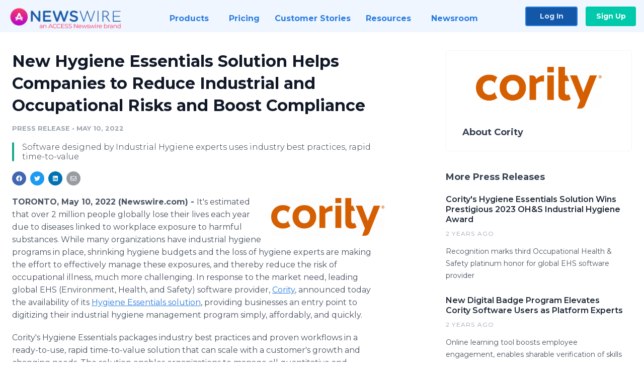

--- FILE ---
content_type: text/html; charset=utf-8
request_url: https://www.newswire.com/news/new-hygiene-essentials-solution-helps-companies-to-reduce-industrial-21707219
body_size: 12584
content:

<!DOCTYPE html>
<html lang="en" class="newswire website bs4
                ">
<head>

    <meta name="csrf-token" content="8vkizWKNJmmKnzEcvfLh5AaxPGlDkT2fzQBez5m7" />
    <meta charset="utf-8" />
    <meta name="viewport" content="width=device-width, initial-scale=1" />
    <base href="https://www.newswire.com/" />

    
    <title>
                                    New Hygiene Essentials Solution Helps Companies to Reduce Industrial and Occupational Risks and Boost Compliance |
                                    Newswire
            </title>

    
    
    
            <link rel="canonical" href="https://www.newswire.com/news/new-hygiene-essentials-solution-helps-companies-to-reduce-industrial-21707219" />
        <meta name="twitter:card" content="summary_large_image" />
    <meta name="twitter:title" content="New Hygiene Essentials Solution Helps Companies to Reduce Industrial and Occupational Risks and Boost Compliance" />
    <meta name="twitter:description" content="Software designed by Industrial Hygiene experts uses industry best practices, rapid time-to-value" />

    <meta property="og:url" content="https://www.newswire.com/news/new-hygiene-essentials-solution-helps-companies-to-reduce-industrial-21707219" />
    <meta property="og:title" content="New Hygiene Essentials Solution Helps Companies to Reduce Industrial and Occupational Risks and Boost Compliance" />
    <meta property="og:description" content="Software designed by Industrial Hygiene experts uses industry best practices, rapid time-to-value" />
    <meta property="fb:app_id" content="586234651427775" />

    
    
                            <meta name="twitter:image" content="https://cdn.nwe.io/files/x/0c/32/b0af59ac8954e72f1e2d55c66984.jpg" />
        <meta property="og:image" content="https://cdn.nwe.io/files/x/0c/32/b0af59ac8954e72f1e2d55c66984.jpg" />
        <meta property="og:image:width" content="1200" />
        <meta property="og:image:height" content="628" />
    
    <meta name="description" content="Software designed by Industrial Hygiene experts uses industry best practices, rapid time-to-value" />
    <meta name="keywords" content="corporate health &amp; safety, EHS SaaS, EHS Software, Industrial Health &amp; Safety, industrial hygiene management, Industrial Hygiene Software, occupational hygiene" />


    <link rel="preconnect" href="https://fonts.googleapis.com"> 
<link rel="preconnect" href="https://fonts.gstatic.com" crossorigin> 
<link rel="stylesheet" href="//fonts.googleapis.com/css?family=Open+Sans:300,400,600,700,800,300italic,400italic,600italic,700italic" />
<link rel="stylesheet" href="//fonts.googleapis.com/css?family=Montserrat:300,400,500,600,700" />

    
    <link rel="stylesheet" href="https://cdn.nwe.io/assets/loader/1e5077fc26cc0d831be279a19a67f0355e65f37b563910d2eb9b3330d6323789.css">

    <!--[if lt IE 9]><script src="https://cdn.nwe.io/assets/loader/8b573b860cec1ce2b310a7f2ab1c405ce8f0ba7faea920a11c29a77ca0b419cd.js" class="js-loader"></script>
<![endif]-->
    <!--[if IE]><meta http-equiv="X-UA-Compatible" content="IE=edge,chrome=1" /><![endif]-->

    <script>

window._defer_callback_jQuery = [];
window._defer_callback = [];

window.$ = function(callback) {
	if (typeof callback === 'function')
		_defer_callback_jQuery.push(callback);
};

window.defer = function(callback) {
	if (typeof callback === 'function')
		_defer_callback.push(callback);
};

// replacement for $(window).on('load', ...);
// that handles the case where window is already loaded
window.deferUntilComplete = function(callback) {
	if (document.readyState !== 'complete')
		return window.addEventListener('load', callback);
	return callback();
};

</script>

    <link href="https://cdn.nwe.io/assets/im/favicon.ico?0587e58ba" type="image/x-icon" rel="shortcut icon" />
    <link href="https://cdn.nwe.io/assets/im/favicon.ico?0587e58ba" type="image/x-icon" rel="icon" />

    <!-- Google Tag Manager -->
<!-- Start GTM Dependency -->
<script>
// Initialize backend session from FullStory session url
window['_fs_ready'] = () => {
    const sessionUrl = FS.getCurrentSessionURL();
    const savedSession = "";

    if (sessionUrl && sessionUrl !== savedSession) {
        const formData = new FormData();
        formData.append('url', sessionUrl);
        fetch("https:\/\/www.newswire.com\/api\/session\/fullstory", {
            method: 'POST',
            body: formData,
            headers: {Accept: 'application/json'}
        })
        .catch(() => {
            console.warn('Fullstory session error.');
        })
    }
};

</script>
<!-- End GTM Dependency -->
<!-- Google Tag Manager Datalayer-->
<script type="application/javascript">
window.dataLayer = window.dataLayer || [];

dataLayer.push({
    'isUserOnline': false,
    'isAdminOnline': false,
    'isUserPanel': false,
    'brandName': "Newswire",
    'isFullStoryEnabled': false,
    'isCollab': false,
    'isMediaRoom': false,
    'isSalesGeneration': false,
    'isNewswirePlatform': true,
    })
</script>
<!-- Google Tag Manager Datalayer-->

<script>(function(w,d,s,l,i){w[l]=w[l]||[];w[l].push({'gtm.start':
new Date().getTime(),event:'gtm.js'});var f=d.getElementsByTagName(s)[0],
j=d.createElement(s),dl=l!='dataLayer'?'&l='+l:'';j.async=true;j.src=
'https://www.googletagmanager.com/gtm.js?id='+i+dl;f.parentNode.insertBefore(j,f);
})(window,document,'script','dataLayer', "GTM-TKKB8JX");</script>
<!-- End Google Tag Manager -->
    <meta name="google-site-verification" content="q8ryY6fz2fhB9rFoyyhK0b6aq7qYS99CRThypWPaZOA" />

        <link rel="canonical" href="https://www.newswire.com/view/content/new-hygiene-essentials-solution-helps-companies-to-reduce-industrial-21707219" />
    
    <script>

    CKEDITOR_BASEPATH  = "https:\/\/cdn.nwe.io\/assets\/lib\/ckeditor\/";
    NR_USER_ID         = null;
    RELATIVE_URI       = "view\/content\/new-hygiene-essentials-solution-helps-companies-to-reduce-industrial-21707219";
    ASSETS_VERSION     = "0587e58ba";
    IS_DEVELOPMENT     = false;
    IS_PRODUCTION      = true;
    ASSETS_BASE        = "https:\/\/cdn.nwe.io\/assets\/";

    </script>

    
</head>
<body class="relative">
    <!-- Google Tag Manager (noscript) -->
<noscript><iframe src="https://www.googletagmanager.com/ns.html?id=GTM-TKKB8JX"
height="0" width="0" style="display:none;visibility:hidden"></iframe></noscript>
<!-- End Google Tag Manager (noscript) -->
    
    <!--[if lt IE 8]><p class="chromeframe">You are using an <strong>outdated</strong> browser.
    Please <a href="http://browsehappy.com/">upgrade your browser</a> or
    <a href="http://www.google.com/chromeframe/?redirect=true">activate Google Chrome Frame</a>
    to improve your experience.</p><![endif]-->

    <div id="fb-root"></div>
<!-- Start Navigation -->
<div class="nw-navigation-section " data-state="close">
    <link rel="stylesheet" href="https://cdn.nwe.io/assets_v3/css/components/navigation.css?id=0b9eb035dcdc3edca30889d785bedfcf" />
    <header class="nw-navigation">
        <nav class="nw-navigation__nav" aria-label="Main">
            <a class="nw-navigation__brand" href="/">
                <!-- Desktop logo (hidden on mobile) -->
                <img class="nw-navigation__brand-logo--desktop" width="969" height="194" src="https://cdn.nwe.io/assets/im/website_alt/newswire_ANW_logo.png?v=4fa7a5154" alt="Newswire">
                <!-- Mobile logo (hidden on desktop) -->
                <img class="nw-navigation__brand-logo--mobile" width="120" height="24" src="https://cdn.nwe.io/assets/im/website_alt/logo.svg?v=4fa7a5154" alt="Newswire">
            </a>
            <a role="button" aria-label="navigation toggle" tabindex="0" class="nw-navigation__toggle-wrapper">
                <span class="nw-navigation__toggle"></span>
            </a>
            <menu class="nw-navigation__menu">
                <li data-active-listen class="nw-navigation__item parent" data-state="close">
                    <span class="nw-navigation__item-text">
                        <span class="nw-navigation__item-text-title">Products<span class="fal fa-angle-down"></span>
                        </span>
                    </span>
                    <menu class="nw-navigation__subitems">
                        <li class="nw-navigation__subitem">
                            <a class="nw-navigation__subitem-text nw-navigation__icon nw-navigation__icon--pr-distro"
                                href="https://www.newswire.com/press-release-distribution">
                                Press Release Distribution
                            </a>
                        </li>
                        <li class="nw-navigation__subitem">
                            <a class="nw-navigation__subitem-text nw-navigation__icon nw-navigation__icon--puzzle"
                                href="https://www.newswire.com/press-release-optimizer">
                                Press Release Optimizer
                            </a>
                        </li>
                        <li class="nw-navigation__subitem">
                            <a class="nw-navigation__subitem-text nw-navigation__icon nw-navigation__icon--media-suite"
                                href="https://www.newswire.com/media-suite">
                                Media Suite
                            </a>
                        </li>
                        <li class="nw-navigation__subitem">
                            <a class="nw-navigation__subitem-text nw-navigation__icon nw-navigation__icon--media-db"
                                href="https://www.newswire.com/media-database">
                                Media Database
                            </a>
                        </li>
                        <li class="nw-navigation__subitem">
                            <a class="nw-navigation__subitem-text nw-navigation__icon nw-navigation__icon--media-pitching"
                                href="https://www.newswire.com/media-pitching">
                                Media Pitching
                            </a>
                        </li>
                        <li class="nw-navigation__subitem">
                            <a class="nw-navigation__subitem-text nw-navigation__icon nw-navigation__icon--media-monitoring"
                                href="https://www.newswire.com/media-monitoring">
                                Media Monitoring
                            </a>
                        </li>
                        <li class="nw-navigation__subitem">
                            <a class="nw-navigation__subitem-text nw-navigation__icon nw-navigation__icon--analytics"
                                href="https://www.newswire.com/analytics">
                                Analytics
                            </a>
                        </li>
                        <li class="nw-navigation__subitem">
                            <a class="nw-navigation__subitem-text nw-navigation__icon nw-navigation__icon--newsrooms"
                                href="https://www.newswire.com/media-room">
                                Media Room
                            </a>
                        </li>
                    </menu>
                </li>

                <li data-active-listen class="nw-navigation__item">
                    <a class="nw-navigation__item-text" href="https://www.newswire.com/pricing">
                    <span class="nw-navigation__item-text-title">Pricing</span></a>
                </li>

                <li data-active-listen class="nw-navigation__item">
                    <a class="nw-navigation__item-text" href="https://www.newswire.com/customer-success-stories">
                    <span class="nw-navigation__item-text-title">Customer Stories</span></a>
                </li>

                <li data-active-listen class="nw-navigation__item parent" data-state="close">
                    <span class="nw-navigation__item-text">
                        <span class="nw-navigation__item-text-title">Resources<span class="fal fa-angle-down"></span></span>
                    </span>
                    <menu class="nw-navigation__subitems">
                        <li class="nw-navigation__subitem">
                            <a class="nw-navigation__subitem-text nw-navigation__icon nw-navigation__icon--education"
                                href="https://www.newswire.com/resources">
                                Education
                            </a>
                        </li>
                        <li class="nw-navigation__subitem">
                            <a class="nw-navigation__subitem-text nw-navigation__icon nw-navigation__icon--blog"
                                href="https://www.newswire.com/blog">
                                Blog
                            </a>
                        </li>
                        <li class="nw-navigation__subitem">
                            <a class="nw-navigation__subitem-text nw-navigation__icon nw-navigation__icon--planner"
                                href="https://www.newswire.com/planner/intro">
                                PR & Earned Media Planner
                            </a>
                        </li>
                        <li class="nw-navigation__subitem">
                            <a class="nw-navigation__subitem-text nw-navigation__icon nw-navigation__icon--journalists"
                                href="https://www.newswire.com/journalists">
                                For Journalists
                            </a>
                        </li>
                        <li class="nw-navigation__subitem">
                            <a class="nw-navigation__subitem-text nw-navigation__icon nw-navigation__icon--feed"
                                href="https://www.newswire.com/feeds">
                                RSS Feeds
                            </a>
                        </li>
                        <li class="nw-navigation__subitem">
                            <a class="nw-navigation__subitem-text nw-navigation__icon nw-navigation__icon--support"
                                href="mailto:support@newswire.com">
                                Support
                            </a>
                        </li>
                    </menu>
                </li>

                <li data-active-listen class="nw-navigation__item">
                    <a class="nw-navigation__item-text" href="https://www.newswire.com/newsroom">
                    <span class="nw-navigation__item-text-title">Newsroom</span></a>
                </li>

                <li class="nw-navigation__item buttons">
                    <a class="nw-navigation__item-text login" href="https://app.accessnewswire.com/login/newswire">Log In</a>
                    <a class="nw-navigation__item-text signup" href="https://app.accessnewswire.com/login/newswire">Sign Up</a>
                </li>
            </menu>
        </nav>
    </header>

    
    <script type="application/javascript">
        (() => {

            // setTimeout to remove from current blocking stack to allow content/scripts to load prior
            setTimeout(() => {
                initNavActiveFunctionality();
                initNavToggleFunctionality();
            });

            /**
             * Active menu item based on the url and toggle submenu
             *
             * @return  void
             */
            function initNavActiveFunctionality() {
                const pageUrl = window.location.href;
                Array.from(document.querySelectorAll('[data-active-listen]')).forEach(element => {
                    handleActiveElement(element, pageUrl);
                });
            }

            /**
             * Active sandwich icon and submenu click functionality
             *
             * @return  void
             */
            function initNavToggleFunctionality() {
                // Responsive sandwich icon click functionality
                setToggleState('.nw-navigation__toggle-wrapper', '.nw-navigation-section');
                // Responsive submenu click functionality
                setToggleState('.nw-navigation__item.parent');
            }

            /**
             * Set the element class to is-active if it contains one or more link to the current page
             *
             * @param  {HTMLElement} element The element holding possible links
             * @param  {string} pageUrl The page url string
             * @return  void
             */
            function handleActiveElement(element, pageUrl) {
                let isActive;
                for (const link of [...element.querySelectorAll('a')]) {
                    isActive = false;
                    if (!link.href) {
                        console.error('There should be at least one valid link under elements with data-active-listen attribute');
                        return;
                    }
                    // Newsroom submenu edge cases
                    if (element.className.includes('nw-subnavigation__item')
                        && link.pathname === '/newsroom'
                        && /\/newsroom\/./.test(pageUrl)
                        && !pageUrl.includes('/newsroom/page')) {

                        continue;
                    }

                    // All other links
                    if (pageUrl.includes(link.href)
                        && !pageUrl.includes(`${link.href}-`)
                        && !pageUrl.includes(`${link.href}_`)) {

                        isActive = true;
                        link.classList.add('is-active');
                        break;
                    }
                }

                if (isActive) {
                    element.classList.add('is-active');
                }
            }


            /**
             * Toggle open|close states
             *
             * @param  {string} clickElement The element watching for the event
             * @param  {string|null} stateElement The element holding the state, null when state and event element are the same
             * @return  void
             */
            function setToggleState(clickElementSelector, stateElementSelector = null) {
                const stateElements = [];
                for (const clickElement of [...document.querySelectorAll(clickElementSelector)]) {
                    const stateElement = stateElementSelector ? document.querySelector(stateElementSelector) : clickElement;
                    if (!stateElement) {
                        return;
                    }
                    stateElements.push(stateElement);
                    clickElement.addEventListener('mousedown', () => {
                        stateElements.forEach(element => {
                            if (element && element !== stateElement) {
                                element.dataset.state = 'close';
                            }
                        });
                        stateElement.dataset.state = stateElement.dataset.state === 'open' ? 'close' : 'open';
                    });
                }
            }

        })();
    </script>
</div>
<!-- End Navigation -->
<div class="main-content">

        
    <section class="content-view">

        <div id="cv-container" class="content-type-pr">
                <main role="main">
    <section class="pr-section ">
        <div class="pr-body-wrapper">
            <article class="pr-body">
                <div id="feedback">
</div>
                
                
                <h1 class="article-header">New Hygiene Essentials Solution Helps Companies to Reduce Industrial and Occupational Risks and Boost Compliance</h1>

                <div class="article-info">
        <span class="ai-category">Press Release</span>
    <span class="dash">•</span>
        <span class="ai-date">
                                                    May 10, 2022                        </span>
</div>
                                    <section class="content-summary">
                        Software designed by Industrial Hygiene experts uses industry best practices, rapid time-to-value                    </section>
                
                <link rel="stylesheet" href="https://cdn.nwe.io/assets_v3/css/components/content-share.css?id=b7b38a2f11903377764d63cfacf2a9e6" />
<nav class="content-share">
    <ul class="content-share__list ">
            <li class="content-share__list-item content-share__list-item--facebook"
            onclick="window.open(&#039;https://www.facebook.com/share.php?u=https://www.newswire.com/news/new-hygiene-essentials-solution-helps-companies-to-reduce-industrial-21707219&#039;, &#039;_blank&#039;, &#039;toolbar=0,status=0,width=626,height=436&#039;)">
            <a target="_blank"
                title="Share with facebook"
                href=" #"
                aria-label="Share: facebook">
            </a>
        </li>
            <li class="content-share__list-item content-share__list-item--twitter"
            onclick="window.open(&#039;https://twitter.com/intent/tweet?text=New%20Hygiene%20Essentials%20Solution%20Helps%20Companies%20to%20Reduce%20Industrial%20and%20Occupational%20Risks%20and%20Boost%20Compliance+https://www.newswire.com/news/new-hygiene-essentials-solution-helps-companies-to-reduce-industrial-21707219&#039;, &#039;_blank&#039;, &#039;toolbar=0,status=0,width=626,height=436&#039;)">
            <a target="_blank"
                title="Share with twitter"
                href=" #"
                aria-label="Share: twitter">
            </a>
        </li>
            <li class="content-share__list-item content-share__list-item--linkedin"
            onclick="window.open(&#039;https://www.linkedin.com/sharing/share-offsite/?url=https://www.newswire.com/news/new-hygiene-essentials-solution-helps-companies-to-reduce-industrial-21707219&#039;, &#039;_blank&#039;, &#039;toolbar=0,status=0,width=626,height=436&#039;)">
            <a target="_blank"
                title="Share with linkedin"
                href=" #"
                aria-label="Share: linkedin">
            </a>
        </li>
            <li class="content-share__list-item content-share__list-item--email"
            onclick="">
            <a target="_blank"
                title="Share with email"
                href=" mailto:?subject=New%20Hygiene%20Essentials%20Solution%20Helps%20Companies%20to%20Reduce%20Industrial%20and%20Occupational%20Risks%20and%20Boost%20Compliance&amp;body=https://www.newswire.com/news/new-hygiene-essentials-solution-helps-companies-to-reduce-industrial-21707219"
                aria-label="Share: email">
            </a>
        </li>
        </ul>
</nav>

                                    
                                        <a href="https://cdn.nwe.io/files/x/e5/57/1f5f012f2cb32d10e28daf6fdce5.png"
                        class="use-lightbox feature-media feature-media--thumbnail"
                        data-alt="Cority Software Logo"
                        data-caption=""
                        content="https://cdn.nwe.io/files/x/e5/57/1f5f012f2cb32d10e28daf6fdce5.png"
                        title="Cority Software Logo">

                        <img src="https://cdn.nwe.io/files/x/7e/a8/f854e3439be3643bc3420aa3b2b4.jpg"
                            alt="Cority Software Logo"
                            class="feature-media__img"
                            width="450"
                            height="150"/>
                    </a>
                                    
                <div class="pr-html">
                    <p>    <strong class="date-line">
        TORONTO, May 10, 2022 (Newswire.com)
        -
    </strong>It's estimated that over 2 million people globally lose their lives each year due to diseases linked to workplace exposure to harmful substances.&nbsp;While many organizations have industrial hygiene programs in place, shrinking hygiene budgets and the loss of hygiene experts are making the effort to effectively manage these exposures, and thereby reduce the risk of occupational illness, much more challenging. In response to the market need, leading global EHS (Environment, Health, and Safety) software provider,&nbsp;<a href="https://stats.nwe.io/x/html?final=aHR0cHM6Ly93d3cuY29yaXR5LmNvbS8_dXRtX3NvdXJjZT1uZXdzd2lyZSZ1dG1fbWVkaXVtPXByZXNzcmVsZWFzZSZ1dG1fdGVybT1paC1lc3NlbnRpYWxzJnV0bV9jb250ZW50PXByZXNzcmVsZWFzZSZ1dG1fY2FtcGFpZ249aWgtZXNzZW50aWFscw&amp;sig=7bEzhgGJ5oDEatCVyaYWFqMgOzu_dgMH5Psrm23B11kDVueRBURLayqbJ6awXnHiwuw_Hy4710IoS42eF38CoA&amp;hit%2Csum=WyIzaWRwbGIiLCIzaWRwbGMiLCIzaWRwbGQiXQ" rel="nofollow" target="_blank">Cority</a>, announced today the availability of its&nbsp;<a href="https://stats.nwe.io/x/html?final=[base64]&amp;sig=--Tl9poS-AoGqQvhY1sSrr19ErOqt5DUT-EkBwQKYLQgDMzbiqJ2tz0dtwvZ66GF3syxwbbxpe1Iayy2ebLPLA&amp;hit%2Csum=WyIzaWRwbGUiLCIzaWRwbGYiLCIzaWRwbGQiXQ" rel="nofollow" target="_blank">Hygiene Essentials solution</a>, providing businesses an entry point to digitizing their industrial hygiene management program simply, affordably, and quickly.&nbsp;</p>
<p>Cority's Hygiene Essentials packages industry best practices and proven workflows in a ready-to-use, rapid time-to-value solution that can scale with a customer's growth and changing needs. The solution enables organizations to manage all quantitative and qualitative occupational exposure assessment data in one central place, in real-time, to clearly identify hazards, evaluate and manage risks, and develop an effective and comprehensive hygiene program to protect their workforce in the near and long term.&nbsp;</p>
<p>Industrial hygiene hazards are largely invisible and difficult to predict; their effects may not manifest for decades. Without reliable data that quantifies the risk - including the degree of exposure, the exposure duration, and the number of people exposed - organizations may not feel a sense of urgency to prioritize these sorts of potential issues over more seemingly immediate health and safety risks.&nbsp;</p>
<p>"Companies invest in solving problems they can see and measure. Lung disease from long-term chemical exposure or hearing loss related to high noise levels are much less tangible and immediate than a broken leg from a slip and fall accident," said Sean Baldry, senior product marketing manager for Cority. "Cority provides organizations with the tools to act now and make informed decisions about where and how to invest in the health of their employees before the exposure becomes a bigger problem and their reputation as a responsible employer is negatively impacted."</p>
<p>The Hygiene Essentials solution gives companies the ability to:</p>
<ul>
<li>Automate monitoring plans to speed up performance tracking, transfer data to external labs, and compare results against exposure limits to determine compliance</li>
<li>Record and upload monitoring data from the field on any mobile device, reducing secondary administration and errors, helping to address issues early</li>
<li>Group employees based on user-defined criteria to streamline monitoring plans and extrapolate results to trigger associated surveillance activities</li>
<li>Track metrics and uncover key insights to help make data-driven decisions to manage hygiene risk</li>
</ul>
<p>"Leveraging our internal team's backgrounds in industrial hygiene and safety, as well as our experience configuring custom solutions for our customers, we build the wealth of that knowledge into the software," said Laura Beeler, senior manager of EHS solutions for Cority who has previously served in a number of health and safety roles within global enterprises. "You don't have to have an industrial hygienist on staff or know advanced statistics to be able to use the solution."</p>
<p>The Cority teams' level of demonstrated industrial and occupational hygiene expertise was a key factor <a href="https://stats.nwe.io/x/html?final=[base64]&amp;sig=h_7jttSrz1-wORdeFPVCp79K7SiYoq3HZHo8Uaax6WuvqutDizAogTPtspbGjx5xjY08gs9jmc5gN4o0cNhnqQ&amp;hit%2Csum=WyIzaWRwbGciLCIzaWRwbGgiLCIzaWRwbGQiXQ" rel="nofollow" target="_blank">in Dow Chemical Company's selection of Cority</a> to replace its outdated homegrown solution that was used for decades to manage employee risks.&nbsp;</p>
<p>"Some other solutions offered industrial hygiene packages, but they weren't primarily focused on industrial hygiene," said Jim Weldy, industrial hygiene manager for Dow. "The details matter. If a vendor doesn't really understand how you're trying to protect workers, the solution can miss the boat rather significantly."</p>
<p>Hygiene Essentials is also part of <a href="https://stats.nwe.io/x/html?final=[base64]&amp;sig=QdEagsDAVBUbulBmXgcdLB1nmJtdcBrUn8Ism07jUqhjv1BZ_1QpDA11Vv2O3pj1Jz_mRZ8zWwuRBsCnMvUxQw&amp;hit%2Csum=WyIzaWRwbGkiLCIzaWRwbGoiLCIzaWRwbGQiXQ" rel="nofollow" target="_blank">CorityOne<sup>TM</sup></a>, the company's integrated EHS SaaS-based platform, which provides a scalable and seamless path for future growth. The responsible business platform enables datasets to be combined from across the organization for realizing improved efficiencies, actionable insights, data-driven decisions, and more accurate reporting. Building on an organization's industrial hygiene program, clients can easily unify all their EHS programs into a single comprehensive platform to uncover key insights and create a single, accurate, and holistic view of EHS performance.</p>
<p>Hygiene Essentials is the&nbsp;<a href="https://stats.nwe.io/x/html?final=[base64]&amp;sig=hR9AHh9LTS_ajfHTE-Uw1dfqkFJdGLcN1aYOjdenlwDi4hsKF-eRhRu2aDrqjTdC2NXVRm65kCExh3MjeV_JnQ&amp;hit%2Csum=WyIzaWRwbGsiLCIzaWRwbGwiLCIzaWRwbGQiXQ" rel="nofollow" target="_blank">second Essentials solution</a> released by Cority this year and the fifth in its product portfolio. Like all Cority's Essentials packages, the solution is designed for rapid deployment, providing a starting point based on best practices and proven processes and focusing on foundational elements of an occupational hygiene program. The Essentials packages drive accelerated adoption and quick wins that organizations can build on for future expansion by offering faster time-to-value and lower total cost of ownership. Hygiene Essentials is a standardized version of Cority's comprehensive Industrial Hygiene solution under the&nbsp;<a href="https://stats.nwe.io/x/html?final=[base64]&amp;sig=6L1r2liduhdYkVJGtyXfWBBvR1DnFxyoAWvqtw6KMtARrj9655AFOFOv1snI4_gfXedzLcPGirjQdueA1AUcpg&amp;hit%2Csum=WyIzaWRwbG0iLCIzaWRwbG4iLCIzaWRwbGQiXQ" rel="nofollow" target="_blank">Cority Health Cloud</a>.</p>
<p><i>Media Contact: Meredith Schweitzer +1-347-698-9196&nbsp;</i><a href="https://stats.newswire.com/x/html?final=bWFpbHRvOm1zY2h3ZWl0emVyQDY2YW5kLmNv&amp;hit%2Csum=WyIzaDE5N2ciLCIzaDE5N2giLCIzaDE5NzMiXQ" rel="nofollow" target="_blank"><i>mschweitzer@66and.co</i></a></p>
<p>###</p>
<p><strong>About Cority</strong></p>
<p>Cority is the leading global enterprise Environmental, Health, and Safety (EHS) software provider creating industry-leading technology to empower those who transform the way the world works. For over 35 years, Cority has been powered by the spirit of innovation, deep domain expertise, and a commitment to integrity that enables higher levels of operational and sustainable performance with the most comprehensive, human-centered, and secure SaaS platform to help workers and businesses thrive in 100 countries around the world. The company enjoys the industry's highest levels of client satisfaction and has received many awards for its strong employee culture and outstanding business performance. To learn more, visit&nbsp;<a href="https://stats.nwe.io/x/html?final=aHR0cHM6Ly93d3cuY29yaXR5LmNvbS8_dXRtX3NvdXJjZT1uZXdzd2lyZSZ1dG1fbWVkaXVtPXByZXNzcmVsZWFzZSZ1dG1fdGVybT1paC1lc3NlbnRpYWxzJnV0bV9jb250ZW50PXByZXNzcmVsZWFzZSZ1dG1fY2FtcGFpZ249aWgtZXNzZW50aWFscw&amp;sig=7bEzhgGJ5oDEatCVyaYWFqMgOzu_dgMH5Psrm23B11kDVueRBURLayqbJ6awXnHiwuw_Hy4710IoS42eF38CoA&amp;hit%2Csum=WyIzaWRwbGIiLCIzaWRwbHEiLCIzaWRwbGQiXQ" rel="nofollow" target="_blank">www.cority.com.</a></p>

                    <!-- DEPRECATED. We have now removed most scraped content -->
                    
                                            <p class="text-alt">Source: Cority Software, Inc</p>
                    
                                                        </div>

                                                    <div class="pr-subsection">
                        <h4 class="feature-text">Tags</h4>
                        <ul class="tag-list">
                                                    <li class="tag-list__item">
                                <a href="newsroom/tag/corporate-health-safety" target="_blank" >corporate health &amp; safety</a>
                            </li>
                                                    <li class="tag-list__item">
                                <a href="newsroom/tag/ehs-saas" target="_blank" >EHS SaaS</a>
                            </li>
                                                    <li class="tag-list__item">
                                <a href="newsroom/tag/ehs-software" target="_blank" >EHS Software</a>
                            </li>
                                                    <li class="tag-list__item">
                                <a href="newsroom/tag/industrial-health-safety" target="_blank" >Industrial Health &amp; Safety</a>
                            </li>
                                                    <li class="tag-list__item">
                                <a href="newsroom/tag/industrial-hygiene-management" target="_blank" >industrial hygiene management</a>
                            </li>
                                                    <li class="tag-list__item">
                                <a href="newsroom/tag/industrial-hygiene-software" target="_blank" >Industrial Hygiene Software</a>
                            </li>
                                                    <li class="tag-list__item">
                                <a href="newsroom/tag/occupational-hygiene" target="_blank" >occupational hygiene</a>
                            </li>
                                                </ul>
                    </div>
                
                                                    <div class="pr-subsection">
                        <link rel="stylesheet" href="https://cdn.nwe.io/assets_v3/css/components/related-files.css?id=db883b7f8f0e28fe5abfc22014924a1c" />
<h5 class="related-files__heading">Related Files</h5>
<ul class="related-files">
    <li class="related-files__item">
        <a class="related-files__link"
            href="https://cdn.nwe.io/files/x/c1/ac/e05f8f4fd12875404a4f9a6e4176.pdf"
            target="_blank"
            rel="noopener noreferrer">
            <i class="related-files__icon related-files__icon--pdf"></i> cority-industrial-hygiene-essentials-overview
        </a>
    </li>
    <li class="related-files__item">
        <a class="related-files__link"
            href="https://cdn.nwe.io/files/x/3f/4d/e34d2598abcef107f7e474e424af.pdf"
            target="_blank"
            rel="noopener noreferrer">
            <i class="related-files__icon related-files__icon--pdf"></i> CorityOne - 2022
        </a>
    </li>
</ul>
                                            </div>
                            </article>
        </div>

        <div class="pr-sidebar-wrapper">
            <div class="pr-sidebar">
                                    
                                        <a target="_blank" class="use-lightbox pr-logo-link" href="https://cdn.nwe.io/files/x/e5/57/1f5f012f2cb32d10e28daf6fdce5.png">
                        <img alt="Cority"
                            src="https://cdn.nwe.io/files/x/28/ff/376c48224ac123a27933df0d10c4.png" class="pr-logo"
                            width="400"
                            height="133"/>
                    </a>
                                    
                                                            <h4 class="pr-sidebar__title">
                            About Cority                                                    </h4>
                    
                                    

                            </div>
                        <hr class="pr-subsection__hr sm-only"/>
            <h4 class="pr-sidebar__title">More Press Releases</h4>
                <link rel="stylesheet" href="https://cdn.nwe.io/assets_v3/css/components/related-prs.css?id=6740cc11aaae4a2d46abbc54b572855b" />
<ul class="related-prs">
    <li class="related-prs__item">
        <a class="related-prs__link"
            href="https://www.newswire.com/news/coritys-hygiene-essentials-solution-wins-prestigious-2023-oh-s-22007561"
            target="_blank"
            rel="noopener noreferrer">
            <h5 class="related-prs__title">Cority&#039;s Hygiene Essentials Solution Wins Prestigious 2023 OH&amp;S Industrial Hygiene Award</h5>
            <p class="related-prs__date">2 years ago</p>
            <p class="related-prs__summary">Recognition marks third Occupational Health & Safety platinum honor for global EHS software provider</p>
        </a>
    </li>
    <li class="related-prs__item">
        <a class="related-prs__link"
            href="https://www.newswire.com/news/new-digital-badge-program-elevates-cority-software-users-as-platform-21994653"
            target="_blank"
            rel="noopener noreferrer">
            <h5 class="related-prs__title">New Digital Badge Program Elevates Cority Software Users as Platform Experts</h5>
            <p class="related-prs__date">2 years ago</p>
            <p class="related-prs__summary">Online learning tool boosts employee engagement, enables sharable verification of skills</p>
        </a>
    </li>
    <li class="related-prs__item">
        <a class="related-prs__link"
            href="https://www.newswire.com/news/cority-bolsters-leadership-with-appointment-of-ted-kail-as-the-new-21949783"
            target="_blank"
            rel="noopener noreferrer">
            <h5 class="related-prs__title">Cority Bolsters Leadership With Appointment of Ted Kail as the New Chief Product Officer</h5>
            <p class="related-prs__date">2 years ago</p>
            <p class="related-prs__summary">Seasoned Product Leader to Drive Innovative Solutions, Enhance User Experience and Boost Engagement</p>
        </a>
    </li>
</ul>
                    </div>
    </section>
</main>

<script type="application/ld+json">
    {"@context":"https:\/\/schema.org","@type":"NewsArticle","headline":"New Hygiene Essentials Solution Helps Companies to Reduce Industrial and Occupational Risks and Boost Compliance","image":["https:\/\/cdn.nwe.io\/files\/x\/89\/94\/cf1709700875c4bc684eff5ec025.jpg"],"datePublished":"2022-05-10T12:00:35.000000Z","dateModified":"2022-05-10T12:00:35.000000Z","articleBody":"\n\u003Cp\u003EIt\u0027s estimated that over 2 million people globally lose their lives each year due to diseases linked to workplace exposure to harmful substances.\u00a0While many organizations have industrial hygiene programs in place, shrinking hygiene budgets and the loss of hygiene experts are making the effort to effectively manage these exposures, and thereby reduce the risk of occupational illness, much more challenging. In response to the market need, leading global EHS (Environment, Health, and Safety) software provider,\u00a0\u003Ca href=\u0022https:\/\/www.cority.com\/?utm_source=newswire\u0026amp;utm_medium=pressrelease\u0026amp;utm_term=ih-essentials\u0026amp;utm_content=pressrelease\u0026amp;utm_campaign=ih-essentials\u0022\u003ECority\u003C\/a\u003E, announced today the availability of its\u00a0\u003Ca href=\u0022https:\/\/www.cority.com\/health-cloud\/industrial-hygiene-software\/?utm_source=newswire\u0026amp;utm_medium=pressrelease\u0026amp;utm_term=ih-essentials\u0026amp;utm_content=pressrelease\u0026amp;utm_campaign=ih-essentials\u0022\u003EHygiene Essentials solution\u003C\/a\u003E, providing businesses an entry point to digitizing their industrial hygiene management program simply, affordably, and quickly.\u00a0\u003C\/p\u003E\n\u003Cp\u003ECority\u0027s Hygiene Essentials packages industry best practices and proven workflows in a ready-to-use, rapid time-to-value solution that can scale with a customer\u0027s growth and changing needs. The solution enables organizations to manage all quantitative and qualitative occupational exposure assessment data in one central place, in real-time, to clearly identify hazards, evaluate and manage risks, and develop an effective and comprehensive hygiene program to protect their workforce in the near and long term.\u00a0\u003C\/p\u003E\n\u003Cp\u003EIndustrial hygiene hazards are largely invisible and difficult to predict; their effects may not manifest for decades. Without reliable data that quantifies the risk - including the degree of exposure, the exposure duration, and the number of people exposed - organizations may not feel a sense of urgency to prioritize these sorts of potential issues over more seemingly immediate health and safety risks.\u00a0\u003C\/p\u003E\n\u003Cp\u003E\u0022Companies invest in solving problems they can see and measure. Lung disease from long-term chemical exposure or hearing loss related to high noise levels are much less tangible and immediate than a broken leg from a slip and fall accident,\u0022 said Sean Baldry, senior product marketing manager for Cority. \u0022Cority provides organizations with the tools to act now and make informed decisions about where and how to invest in the health of their employees before the exposure becomes a bigger problem and their reputation as a responsible employer is negatively impacted.\u0022\u003C\/p\u003E\n\u003Cp\u003EThe Hygiene Essentials solution gives companies the ability to:\u003C\/p\u003E\n\u003Cul\u003E\n\u003Cli\u003EAutomate monitoring plans to speed up performance tracking, transfer data to external labs, and compare results against exposure limits to determine compliance\u003C\/li\u003E\n\u003Cli\u003ERecord and upload monitoring data from the field on any mobile device, reducing secondary administration and errors, helping to address issues early\u003C\/li\u003E\n\u003Cli\u003EGroup employees based on user-defined criteria to streamline monitoring plans and extrapolate results to trigger associated surveillance activities\u003C\/li\u003E\n\u003Cli\u003ETrack metrics and uncover key insights to help make data-driven decisions to manage hygiene risk\u003C\/li\u003E\n\u003C\/ul\u003E\n\u003Cp\u003E\u0022Leveraging our internal team\u0027s backgrounds in industrial hygiene and safety, as well as our experience configuring custom solutions for our customers, we build the wealth of that knowledge into the software,\u0022 said Laura Beeler, senior manager of EHS solutions for Cority who has previously served in a number of health and safety roles within global enterprises. \u0022You don\u0027t have to have an industrial hygienist on staff or know advanced statistics to be able to use the solution.\u0022\u003C\/p\u003E\n\u003Cp\u003EThe Cority teams\u0027 level of demonstrated industrial and occupational hygiene expertise was a key factor \u003Ca href=\u0022https:\/\/discover.cority.com\/industrial-hygiene-intro\/dow-chemical?utm_source=newswire\u0026amp;utm_medium=pressrelease\u0026amp;utm_term=ih-essentials\u0026amp;utm_content=pressrelease\u0026amp;utm_campaign=ih-essentials\u0022\u003Ein Dow Chemical Company\u0027s selection of Cority\u003C\/a\u003E to replace its outdated homegrown solution that was used for decades to manage employee risks.\u00a0\u003C\/p\u003E\n\u003Cp\u003E\u0022Some other solutions offered industrial hygiene packages, but they weren\u0027t primarily focused on industrial hygiene,\u0022 said Jim Weldy, industrial hygiene manager for Dow. \u0022The details matter. If a vendor doesn\u0027t really understand how you\u0027re trying to protect workers, the solution can miss the boat rather significantly.\u0022\u003C\/p\u003E\n\u003Cp\u003EHygiene Essentials is also part of \u003Ca href=\u0022https:\/\/www.cority.com\/cority-one-overview\/?utm_source=newswire\u0026amp;utm_medium=pressrelease\u0026amp;utm_term=ih-essentials\u0026amp;utm_content=pressrelease\u0026amp;utm_campaign=ih-essentials\u0022\u003ECorityOne\u003Csup\u003ETM\u003C\/sup\u003E\u003C\/a\u003E, the company\u0027s integrated EHS SaaS-based platform, which provides a scalable and seamless path for future growth. The responsible business platform enables datasets to be combined from across the organization for realizing improved efficiencies, actionable insights, data-driven decisions, and more accurate reporting. Building on an organization\u0027s industrial hygiene program, clients can easily unify all their EHS programs into a single comprehensive platform to uncover key insights and create a single, accurate, and holistic view of EHS performance.\u003C\/p\u003E\n\u003Cp\u003EHygiene Essentials is the\u00a0\u003Ca href=\u0022https:\/\/www.cority.com\/corporate-sustainability-solution-esg\/?utm_source=newswire\u0026amp;utm_medium=pressrelease\u0026amp;utm_term=ih-essentials\u0026amp;utm_content=pressrelease\u0026amp;utm_campaign=ih-essentials\u0022\u003Esecond Essentials solution\u003C\/a\u003E released by Cority this year and the fifth in its product portfolio. Like all Cority\u0027s Essentials packages, the solution is designed for rapid deployment, providing a starting point based on best practices and proven processes and focusing on foundational elements of an occupational hygiene program. The Essentials packages drive accelerated adoption and quick wins that organizations can build on for future expansion by offering faster time-to-value and lower total cost of ownership. Hygiene Essentials is a standardized version of Cority\u0027s comprehensive Industrial Hygiene solution under the\u00a0\u003Ca href=\u0022https:\/\/www.cority.com\/health-cloud\/?utm_source=newswire\u0026amp;utm_medium=pressrelease\u0026amp;utm_term=ih-essentials\u0026amp;utm_content=pressrelease\u0026amp;utm_campaign=ih-essentials\u0022\u003ECority Health Cloud\u003C\/a\u003E.\u003C\/p\u003E\n\u003Cp\u003E\u003Ci\u003EMedia Contact: Meredith Schweitzer +1-347-698-9196\u00a0\u003C\/i\u003E\u003Ca href=\u0022https:\/\/stats.newswire.com\/x\/html?final=bWFpbHRvOm1zY2h3ZWl0emVyQDY2YW5kLmNv\u0026amp;hit%2Csum=WyIzaDE5N2ciLCIzaDE5N2giLCIzaDE5NzMiXQ\u0022\u003E\u003Ci\u003Emschweitzer@66and.co\u003C\/i\u003E\u003C\/a\u003E\u003C\/p\u003E\n\u003Cp\u003E###\u003C\/p\u003E\n\u003Cp\u003E\u003Cstrong\u003EAbout Cority\u003C\/strong\u003E\u003C\/p\u003E\n\u003Cp\u003ECority is the leading global enterprise Environmental, Health, and Safety (EHS) software provider creating industry-leading technology to empower those who transform the way the world works. For over 35 years, Cority has been powered by the spirit of innovation, deep domain expertise, and a commitment to integrity that enables higher levels of operational and sustainable performance with the most comprehensive, human-centered, and secure SaaS platform to help workers and businesses thrive in 100 countries around the world. The company enjoys the industry\u0027s highest levels of client satisfaction and has received many awards for its strong employee culture and outstanding business performance. To learn more, visit\u00a0\u003Ca href=\u0022https:\/\/www.cority.com\/?utm_source=newswire\u0026amp;utm_medium=pressrelease\u0026amp;utm_term=ih-essentials\u0026amp;utm_content=pressrelease\u0026amp;utm_campaign=ih-essentials\u0022\u003Ewww.cority.com.\u003C\/a\u003E\u003C\/p\u003E\n","author":{"0":{"@type":"Organization","name":"Cority"},"url":"http:\/\/www.cority.com\/"},"publisher":{"@type":"Organization","name":"Newswire","logo":{"@type":"ImageObject","url":"https:\/\/cdn.nwe.io\/assets\/im\/website_alt\/logo.svg?v=4fa7a5154"}}}</script>

<script>

    var image = new Image();
    image.src = "https:\/\/stats.nwe.io\/x\/im?ref=WyIzaWRwbDkiXQ&hit%2Csum=WyIzZ2x5eHciLCIzZ20zdDgiLCIzaWRwbDkiXQ";

</script>


            </div>
        
    </section>
    
</div>        <!-- Start Footer -->
<link rel="stylesheet" href="https://cdn.nwe.io/assets_v3/css/components/footer.css?id=1d499140ec3ac8fe22ced716c28872f6" />
<footer class="nw-footer" id="nw-footer">
    <div class="nw-footer__wrapper">
        <div class="nw-footer__top">
            <div class="nw-footer__top-left">
                <img width="189" height="24" class="nw-footer__logo" src="https://cdn.nwe.io/assets/im/website_alt/logo.svg?v=4fa7a5154" alt="Newswire">
            </div>
            <div class="nw-footer__top-right">
                                    <div class="nw-footer__pr-guide-wrapper">
                        <div class="nw-footer__pr-guide">
                            <a href="/contact">
                                <button type="button" class="nw-footer__pr-guide__button">Free PR Guide</button>
                            </a>
                        </div>
                    </div>
                            </div>
        </div>
                    <div class="nw-footer__menu">
                <section class="nw-footer__menu-column">
                    <h4 class="nw-footer__menu-heading">Products</h4>
                    <menu class="nw-footer__menu-items">
                        <li><a href="https://www.newswire.com/press-release-distribution">Press Release Distribution</a></li>
                        <li><a href="https://www.newswire.com/financial-distribution">Financial Distribution</a></li>
                        <li><a href="https://www.newswire.com/media-suite">Media Suite</a></li>
                        <li><a href="https://www.newswire.com/media-database">Media Database</a></li>
                        <li><a href="https://www.newswire.com/media-pitching">Media Pitching</a></li>
                        <li><a href="https://www.newswire.com/media-monitoring">Media Monitoring</a></li>
                        <li><a href="https://www.newswire.com/analytics">Analytics</a></li>
                        <li><a href="https://www.newswire.com/media-room">Media Room</a></li>
                        <li><a href="https://www.newswire.com/customer-success">Customer Success</a></li>
                        <li><a href="https://www.newswire.com/press-release-optimizer">Press Release Optimizer</a></li>
                    </menu>
                </section>
                <section class="nw-footer__menu-column">
                    <h4 class="nw-footer__menu-heading">Company</h4>
                    <menu class="nw-footer__menu-items">
                        <li><a href="https://www.newswire.com/about">About Us</a></li>
                        <li><a href="https://www.newswire.com/blog">Blog</a></li>
                        <li><a href="https://www.newswire.com/customer-success-stories">Customer Stories</a></li>
                        <li><a href="https://mediaroom.newswire.com/">Our Media Room</a></li>
                    </menu>
                </section>
                <section class="nw-footer__menu-column">
                    <h4 class="nw-footer__menu-heading">Resources</h4>
                    <menu class="nw-footer__menu-items">
                        <li><a href="https://www.newswire.com/resources">Resource Center</a></li>
                        <li><a href="https://www.newswire.com/journalists">For Journalists</a></li>
                        <li><a href="https://www.newswire.com/newsroom">Newsroom</a></li>
                        <li><a href="https://www.newswire.com/planner">PR and Earned Media Planner</a></li>
                        <li><a href="https://www.newswire.com/feeds">RSS Feeds</a></li>
                        <li><a href="https://www.newswire.com/media-outlets">Media Outlets</a></li>
                    </menu>
                </section>
                <section class="nw-footer__menu-column">
                    <h4 class="nw-footer__menu-heading">Support</h4>
                    <menu class="nw-footer__menu-items">
                        <li><a href="https://www.newswire.com/contact">Contact Us</a></li>
                        <li><a href="mailto:support@newswire.com">Email Support</a></li>
                    </menu>
                </section>
            </div>
                <div class="nw-footer__bottom">
            <div class="nw-footer__bottom-column">
                <div class="nw-footer__bottom-copy">
                    &copy; 2005 - 2026 Newswire
                </div>
            </div>
            <div class="nw-footer__bottom-column">
                <menu class="nw-footer__bottom-social">
                    <li><a class="nw-footer__facebook" href="https://www.facebook.com/inewswire" aria-label="Facebook" rel="noopener" target="_blank"></a></li>
                    <li><a class="nw-footer__twitter" href="https://twitter.com/inewswire" aria-label="Twitter" rel="noopener" target="_blank"></a></li>
                    <li><a class="nw-footer__linkedin" href="https://www.linkedin.com/company/newswire-com" aria-label="LinkedIn" rel="noopener" target="_blank"></a></li>
                    <li><a class="nw-footer__instagram" href="https://www.instagram.com/newswirecom/" aria-label="Instagram" rel="noopener" target="_blank"></a></li>
                </menu>
            </div>
            <div class="nw-footer__bottom-column">
                <menu class="nw-footer__links nw-footer__links--bottom">
                    <li><a href="https://www.newswire.com/terms-of-service">Terms of Service</a></li>
                    <li><a href="https://www.newswire.com/privacy-policy">Privacy</a></li>
                    <li><a href="https://uptime.com/devices/services/60826/f23c95798372fa7b">Uptime</a></li>
                </menu>
            </div>
        </div>
    </div>
    <div class="nw-footer__background"></div>
</footer>
    </section>

    <script> window.$ = undefined; </script>

<script src="https://cdn.nwe.io/assets/loader/1291da06c98fc2806518ad5ccc132f1a3b2403f5b2e7bcf4cb6d9979791d24de.js" class="js-loader"></script>

<script>


if (typeof $ !== 'undefined') {

    window.$window = $(window);
    window.$document = $(document);

    window.deferUntilComplete(function() {

        var oldEventAdd = $.event.add;

        // Intercept $(window).on('load') call and
        // execute the callback immediately if the
        // window has already loaded.
        $.event.add = function( elem, types ) {

            // This misses the multiple-types case but that seems awfully rare
            if (elem === window && types === 'load' && window.document.readyState === 'complete') {
                if (typeof arguments[2] === 'function')
                    arguments[2].call(this);
            }

            return oldEventAdd.apply(this, arguments);

        };

    });
}

</script>

    <script src="https://cdn.nwe.io/assets/loader/01825c035723cc67607591c4693a4958317dd23c1980503a552ef6c803384f31.js" class="js-loader"></script>

    <!--[if lt IE 9]>
    <script src="https://cdn.nwe.io/assets/loader/01825c035723cc67607591c4693a4958317dd23c1980503a552ef6c803384f31.js" class="js-loader"></script>
    <![endif]-->

    <script>

if (window._defer_callback &&
	 window._defer_callback.length) {
	for (var i = 0; i < window._defer_callback.length; i++)
		window._defer_callback[i]();
}

window.defer = function(callback) {
	if (typeof callback === 'function')
		callback();
};

try {
	if (window._defer_callback_jQuery &&
		window._defer_callback_jQuery.length) {
		for (var i = 0; i < window._defer_callback_jQuery.length; i++)
			$(window._defer_callback_jQuery[i]);
	}
}
catch(err) { }

</script>

    <div id="eob">
            </div>
<script defer src="https://static.cloudflareinsights.com/beacon.min.js/vcd15cbe7772f49c399c6a5babf22c1241717689176015" integrity="sha512-ZpsOmlRQV6y907TI0dKBHq9Md29nnaEIPlkf84rnaERnq6zvWvPUqr2ft8M1aS28oN72PdrCzSjY4U6VaAw1EQ==" data-cf-beacon='{"version":"2024.11.0","token":"419f6f5ae088449e83cf87dc2c013fca","server_timing":{"name":{"cfCacheStatus":true,"cfEdge":true,"cfExtPri":true,"cfL4":true,"cfOrigin":true,"cfSpeedBrain":true},"location_startswith":null}}' crossorigin="anonymous"></script>
</body>
</html>
